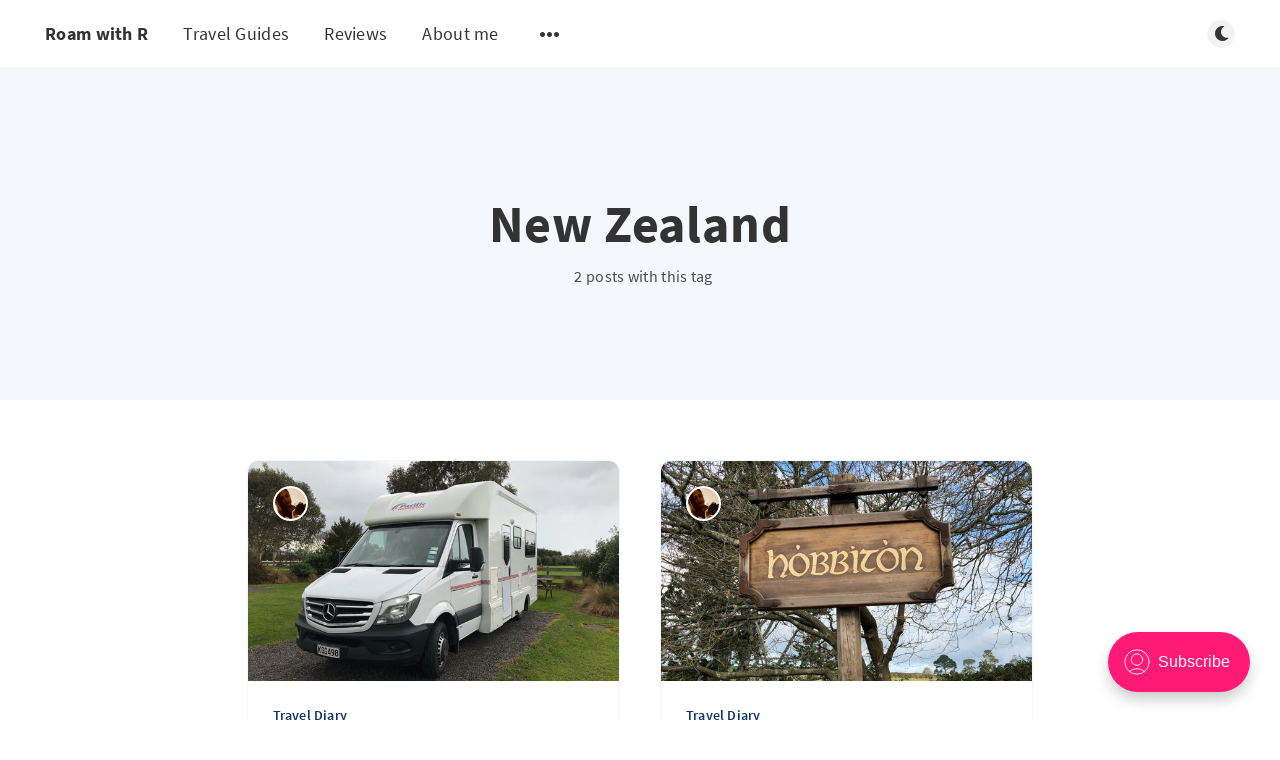

--- FILE ---
content_type: text/html; charset=utf-8
request_url: https://roamwithr.com/tag/new-zealand/
body_size: 4373
content:
<!DOCTYPE html>
<html lang="en">
  <head>
    <meta charset="utf-8" />
    <meta http-equiv="X-UA-Compatible" content="IE=edge" />

    <title>New Zealand - Roam with R</title>
    <meta name="HandheldFriendly" content="True" />
    <meta name="viewport" content="width=device-width, initial-scale=1.0" />

    <link rel="preload" href="/assets/css/app.css?v=ec91658d25" as="style" />
    <link rel="preload" href="/assets/js/manifest.js?v=ec91658d25" as="script" />
    <link rel="preload" href="/assets/js/vendor/content-api.min.js?v=ec91658d25" as="script" />
    <link rel="preload" href="/assets/js/vendor.js?v=ec91658d25" as="script" />
    <link rel="preload" href="/assets/js/app.js?v=ec91658d25" as="script" />
    <link rel="preconnect" href="https://polyfill.io">
    <link rel="dns-prefetch" href="https://polyfill.io">

      <link rel="preload" href="/assets/css/listing.css?v=ec91658d25" as="style" />


    <style>
      /* These font-faces are here to make fonts work if the Ghost instance is installed in a subdirectory */

      /* source-sans-pro-regular */
      @font-face {
        font-family: 'Source Sans Pro';
        font-style: normal;
        font-weight: 400;
        font-display: swap;
        src: local('SourceSansPro-Regular'),
            url("/assets/fonts/source-sans-pro/latin/source-sans-pro-regular.woff2?v=ec91658d25") format('woff2'),
            url("/assets/fonts/source-sans-pro/latin/source-sans-pro-regular.woff?v=ec91658d25") format('woff');
      }

      /* source-sans-pro-600 */
      @font-face {
        font-family: 'Source Sans Pro';
        font-style: normal;
        font-weight: 600;
        font-display: swap;
        src: local('SourceSansPro-SemiBold'),
            url("/assets/fonts/source-sans-pro/latin/source-sans-pro-600.woff2?v=ec91658d25") format('woff2'),
            url("/assets/fonts/source-sans-pro/latin/source-sans-pro-600.woff?v=ec91658d25") format('woff');
      }

      /* source-sans-pro-700 */
      @font-face {
        font-family: 'Source Sans Pro';
        font-style: normal;
        font-weight: 700;
        font-display: swap;
        src: local('SourceSansPro-Bold'),
            url("/assets/fonts/source-sans-pro/latin/source-sans-pro-700.woff2?v=ec91658d25") format('woff2'),
            url("/assets/fonts/source-sans-pro/latin/source-sans-pro-700.woff?v=ec91658d25") format('woff');
      }

      /* iconmoon */
      @font-face {
        font-family: 'icomoon';
        font-weight: normal;
        font-style: normal;
        font-display: swap;
        src: url("/assets/fonts/icomoon/icomoon.eot?101fc3?v=ec91658d25");
        src: url("/assets/fonts/icomoon/icomoon.eot?101fc3?v=ec91658d25#iefix") format('embedded-opentype'),
        url("/assets/fonts/icomoon/icomoon.ttf?101fc3?v=ec91658d25") format('truetype'),
        url("/assets/fonts/icomoon/icomoon.woff?101fc3?v=ec91658d25") format('woff'),
        url("/assets/fonts/icomoon/icomoon.svg?101fc3?v=ec91658d25#icomoon") format('svg');
      }
    </style>

    <link rel="stylesheet" type="text/css" href="/assets/css/app.css?v=ec91658d25" media="screen" />

      <link rel="stylesheet" type="text/css" href="/assets/css/listing.css?v=ec91658d25" media="screen" />


    

    <link rel="icon" href="/favicon.png" type="image/png" />
    <link rel="canonical" href="https://www.roamwithr.com/tag/new-zealand/" />
    <meta name="referrer" content="no-referrer-when-downgrade" />
    
    <meta property="og:site_name" content="Roam with R" />
    <meta property="og:type" content="website" />
    <meta property="og:title" content="New Zealand - Roam with R" />
    <meta property="og:url" content="https://www.roamwithr.com/tag/new-zealand/" />
    <meta property="og:image" content="https://www.roamwithr.com/content/images/2020/04/matthew-payne-EypidR-E9ik-unsplash-2.jpg" />
    <meta property="article:publisher" content="https://www.facebook.com/roamwithr/" />
    <meta name="twitter:card" content="summary_large_image" />
    <meta name="twitter:title" content="New Zealand - Roam with R" />
    <meta name="twitter:url" content="https://www.roamwithr.com/tag/new-zealand/" />
    <meta name="twitter:image" content="https://www.roamwithr.com/content/images/2020/04/matthew-payne-EypidR-E9ik-unsplash-2.jpg" />
    <meta name="twitter:site" content="@RoamwithR" />
    <meta property="og:image:width" content="2000" />
    <meta property="og:image:height" content="1311" />
    
    <script type="application/ld+json">
{
    "@context": "https://schema.org",
    "@type": "Series",
    "publisher": {
        "@type": "Organization",
        "name": "Roam with R",
        "url": "https://www.roamwithr.com/",
        "logo": {
            "@type": "ImageObject",
            "url": "https://www.roamwithr.com/favicon.png",
            "width": 60,
            "height": 60
        }
    },
    "url": "https://www.roamwithr.com/tag/new-zealand/",
    "name": "New Zealand",
    "mainEntityOfPage": {
        "@type": "WebPage",
        "@id": "https://www.roamwithr.com/"
    }
}
    </script>

    <meta name="generator" content="Ghost 4.48" />
    <link rel="alternate" type="application/rss+xml" title="Roam with R" href="https://www.roamwithr.com/rss/" />
    <script defer src="https://unpkg.com/@tryghost/portal@~1.22.0/umd/portal.min.js" data-ghost="https://www.roamwithr.com/" crossorigin="anonymous"></script><style id="gh-members-styles">.gh-post-upgrade-cta-content,
.gh-post-upgrade-cta {
    display: flex;
    flex-direction: column;
    align-items: center;
    font-family: -apple-system, BlinkMacSystemFont, 'Segoe UI', Roboto, Oxygen, Ubuntu, Cantarell, 'Open Sans', 'Helvetica Neue', sans-serif;
    text-align: center;
    width: 100%;
    color: #ffffff;
    font-size: 16px;
}

.gh-post-upgrade-cta-content {
    border-radius: 8px;
    padding: 40px 4vw;
}

.gh-post-upgrade-cta h2 {
    color: #ffffff;
    font-size: 28px;
    letter-spacing: -0.2px;
    margin: 0;
    padding: 0;
}

.gh-post-upgrade-cta p {
    margin: 20px 0 0;
    padding: 0;
}

.gh-post-upgrade-cta small {
    font-size: 16px;
    letter-spacing: -0.2px;
}

.gh-post-upgrade-cta a {
    color: #ffffff;
    cursor: pointer;
    font-weight: 500;
    box-shadow: none;
    text-decoration: underline;
}

.gh-post-upgrade-cta a:hover {
    color: #ffffff;
    opacity: 0.8;
    box-shadow: none;
    text-decoration: underline;
}

.gh-post-upgrade-cta a.gh-btn {
    display: block;
    background: #ffffff;
    text-decoration: none;
    margin: 28px 0 0;
    padding: 8px 18px;
    border-radius: 4px;
    font-size: 16px;
    font-weight: 600;
}

.gh-post-upgrade-cta a.gh-btn:hover {
    opacity: 0.92;
}</style>
    <script defer src="/public/cards.min.js?v=ec91658d25"></script><style>:root {--ghost-accent-color: #FF1A75;}</style>
    <link rel="stylesheet" type="text/css" href="/public/cards.min.css?v=ec91658d25">

    <script>
      // @license magnet:?xt=urn:btih:d3d9a9a6595521f9666a5e94cc830dab83b65699&dn=expat.txt Expat
      const ghostHost = "https://www.roamwithr.com"
      // @license-end
    </script>
  </head>
  <body class="tag-template tag-new-zealand">
    



  
<header class="m-header  js-header">
  <div class="m-mobile-topbar" data-aos="fade-down">
    <button class="m-icon-button in-mobile-topbar js-open-menu" aria-label="Open menu">
      <span class="icon-menu" aria-hidden="true"></span>
    </button>
      <a href="https://www.roamwithr.com" class="m-site-name in-mobile-topbar">
        Roam with R
      </a>
    <button class="m-icon-button in-mobile-topbar js-open-search" aria-label="Open search">
      <span class="icon-search" aria-hidden="true"></span>
    </button>
  </div>

  <div class="m-menu js-menu">
    <button class="m-icon-button outlined as-close-menu js-close-menu" aria-label="Close menu">
      <span class="icon-close"></span>
    </button>
    <div class="m-menu__main" data-aos="fade-down">
      <div class="l-wrapper">
        <div class="m-nav js-main-nav">
          <nav class="m-nav__left js-main-nav-left" role="navigation" aria-label="Main menu">
            <ul>
                <li class="only-desktop">
                  <a href="https://www.roamwithr.com" class="m-site-name in-desktop-menu">
                    Roam with R
                  </a>
                </li>
                
    <li class="nav-travel-guides">
      <a href="https://www.roamwithr.com/tag/travel-guide/">Travel Guides</a>
    </li>
    <li class="nav-reviews">
      <a href="https://www.roamwithr.com/tag/reviews/">Reviews</a>
    </li>
    <li class="nav-about-me">
      <a href="https://www.roamwithr.com/author/ridi/">About me</a>
    </li>

              <li class="submenu-option js-submenu-option">
                <button class="m-icon-button in-menu-main more js-toggle-submenu" aria-label="Open submenu">
                  <span class="icon-more" aria-hidden="true"></span>
                </button>
                <div class="m-submenu js-submenu">
                  <div class="l-wrapper in-submenu">
                    <section class="m-recent-articles">
                      <h3 class="m-submenu-title in-recent-articles">Recent articles</h3>
                          <div class="glide js-recent-slider">
                            <div class="glide__track" data-glide-el="track">
                              <div class="glide__slides">
                                <div class="glide__slide">
                                  <a href="/wellington-to-auckland-motorhome-road-trip/" class="m-recent-article">
                                    <div class="m-recent-article__picture ">
                                        <img src="/content/images/size/w300/2020/04/thumbnail-12.jpg" loading="lazy" alt="">
                                    </div>
                                    <h3 class="m-recent-article__title js-recent-article-title" title="Wellington to Auckland Motorhome Road Trip">
                                      Wellington to Auckland Motorhome Road Trip
                                    </h3>
                                    <span class="m-recent-article__date">7 years ago</span>
                                  </a>
                                </div>
                                <div class="glide__slide">
                                  <a href="/hobbiton/" class="m-recent-article">
                                    <div class="m-recent-article__picture ">
                                        <img src="/content/images/size/w300/2020/04/thumbnail-10.jpg" loading="lazy" alt="">
                                    </div>
                                    <h3 class="m-recent-article__title js-recent-article-title" title="Hobbiton - A Day in the Shire">
                                      Hobbiton - A Day in the Shire
                                    </h3>
                                    <span class="m-recent-article__date">7 years ago</span>
                                  </a>
                                </div>
                                <div class="glide__slide">
                                  <a href="/foreo-luna-2-review/" class="m-recent-article">
                                    <div class="m-recent-article__picture ">
                                        <img src="/content/images/size/w300/2020/04/thumbnail-9.jpg" loading="lazy" alt="">
                                    </div>
                                    <h3 class="m-recent-article__title js-recent-article-title" title="FOREO LUNA 2 Face Cleansing Brush Review">
                                      FOREO LUNA 2 Face Cleansing Brush Review
                                    </h3>
                                    <span class="m-recent-article__date">7 years ago</span>
                                  </a>
                                </div>
                                <div class="glide__slide">
                                  <a href="/6-cuisines-in-2-days/" class="m-recent-article">
                                    <div class="m-recent-article__picture ">
                                        <img src="/content/images/size/w300/2020/04/thumbnail-8.jpg" loading="lazy" alt="">
                                    </div>
                                    <h3 class="m-recent-article__title js-recent-article-title" title="6 Cuisines in 2 Days">
                                      6 Cuisines in 2 Days
                                    </h3>
                                    <span class="m-recent-article__date">8 years ago</span>
                                  </a>
                                </div>
                              </div>
                            </div>
                          </div>
                    </section>
                    <section class="m-tags">
                      <h3 class="m-submenu-title">Tags</h3>
                        <ul>
                            <li>
                              <a href="/tag/flights/">Flights</a>
                            </li>
                            <li>
                              <a href="/tag/food/">Food</a>
                            </li>
                            <li>
                              <a href="/tag/hotels/">Hotels</a>
                            </li>
                            <li>
                              <a href="/tag/japan/">Japan</a>
                            </li>
                            <li>
                              <a href="/tag/london/">London</a>
                            </li>
                            <li>
                              <a href="/tag/new-zealand/">New Zealand</a>
                            </li>
                            <li>
                              <a href="/tag/reviews/">Reviews</a>
                            </li>
                            <li>
                              <a href="/tag/solo-travel/">Solo Travel</a>
                            </li>
                            <li>
                              <a href="/tag/travel-diary/">Travel Diary</a>
                            </li>
                            <li>
                              <a href="/tag/travel-guide/">Travel Guide</a>
                            </li>
                        </ul>
                    </section>
                  </div>
                </div>
              </li>
            </ul>
          </nav>
          <div class="m-nav__right">
            <button class="m-icon-button in-menu-main js-open-search" aria-label="Open search">
              <span class="icon-search" aria-hidden="true"></span>
            </button>
            <div class="m-toggle-darkmode js-tooltip" data-tippy-content="Toggle dark mode" tabindex="0">
              <label for="toggle-darkmode" class="sr-only">
                Toggle dark mode
              </label>
              <input id="toggle-darkmode" type="checkbox" class="js-toggle-darkmode">
              <div>
                <span class="icon-moon moon" aria-hidden="true"></span>
                <span class="icon-sunny sun" aria-hidden="true"></span>
              </div>
            </div>
          </div>
        </div>
      </div>
    </div>
  </div>

</header>

<main class="main-wrap">
    
  <section class="m-hero no-picture " data-aos="fade">
    <div class="m-hero__content" data-aos="fade-down">
      <h1 class="m-hero-title bigger">New Zealand</h1>
      <div class="m-hero__meta">
        <ul class="m-hero-stats">
          <li>
            2 posts with this tag
          </li>
        </ul>
      </div>
    </div>
    </section>
  
  <div class="l-content">
    <div class="l-wrapper" data-aos="fade-up" data-aos-delay="300">
      <div class="l-grid centered">
        
  <article class="m-article-card  post tag-travel-diary tag-new-zealand">
    <div class="m-article-card__picture">
      <a href="/wellington-to-auckland-motorhome-road-trip/" class="m-article-card__picture-link" aria-hidden="true" tabindex="-1"></a>
        <img class="m-article-card__picture-background" src="/content/images/size/w600/2020/04/thumbnail-12.jpg" loading="lazy" alt="">
      <a href="https://www.roamwithr.com/author/ridi/" class="m-article-card__author js-tooltip" aria-label="Ridi" data-tippy-content="Posted by Ridi ">
          <div style="background-image: url(/content/images/size/w100/2020/04/portrait_square.jpg);"></div>
      </a>
    </div>
      <div class="m-article-card__info">
        <a href="https://www.roamwithr.com/tag/travel-diary/" class="m-article-card__tag">Travel Diary</a>
      <a href="/wellington-to-auckland-motorhome-road-trip/" class="m-article-card__info-link" aria-label="Wellington to Auckland Motorhome Road Trip">
        <div>
          <h2 class="m-article-card__title js-article-card-title " title="Wellington to Auckland Motorhome Road Trip">
            Wellington to Auckland Motorhome Road Trip
          </h2>
        </div>
        <div class="m-article-card__timestamp">
          <span>7 years ago</span>
          <span>&bull;</span>
          <span>5 min read</span>
        </div>
      </a>
    </div>
  </article>
  <article class="m-article-card  post tag-travel-diary tag-new-zealand">
    <div class="m-article-card__picture">
      <a href="/hobbiton/" class="m-article-card__picture-link" aria-hidden="true" tabindex="-1"></a>
        <img class="m-article-card__picture-background" src="/content/images/size/w600/2020/04/thumbnail-10.jpg" loading="lazy" alt="">
      <a href="https://www.roamwithr.com/author/ridi/" class="m-article-card__author js-tooltip" aria-label="Ridi" data-tippy-content="Posted by Ridi ">
          <div style="background-image: url(/content/images/size/w100/2020/04/portrait_square.jpg);"></div>
      </a>
    </div>
      <div class="m-article-card__info">
        <a href="https://www.roamwithr.com/tag/travel-diary/" class="m-article-card__tag">Travel Diary</a>
      <a href="/hobbiton/" class="m-article-card__info-link" aria-label="Hobbiton - A Day in the Shire">
        <div>
          <h2 class="m-article-card__title js-article-card-title " title="Hobbiton - A Day in the Shire">
            Hobbiton - A Day in the Shire
          </h2>
        </div>
        <div class="m-article-card__timestamp">
          <span>7 years ago</span>
          <span>&bull;</span>
          <span>3 min read</span>
        </div>
      </a>
    </div>
  </article>
      </div>
    </div>
    
<div class="l-wrapper">
  <nav class="m-pagination" aria-label="Pagination">
    <span class="m-pagination__text">Page 1 of 1</span>
  </nav>
</div>

  </div>
</main>


    
<div class="m-search js-search" role="dialog" aria-modal="true" aria-label="Search">
  <button class="m-icon-button outlined as-close-search js-close-search" aria-label="Close search">
    <span class="icon-close" aria-hidden="true"></span>
  </button>
  <div class="m-search__content">
    <form class="m-search__form">
      <div class="pos-relative">
        <span class="icon-search m-search-icon" aria-hidden="true"></span>
        <label for="search-input" class="sr-only">
          Type to search
        </label>
        <input id="search-input" type="text" class="m-input in-search js-input-search" placeholder="Type to search">
      </div>
    </form>
    <div class="js-search-results hide"></div>
    <p class="m-not-found align-center hide js-no-results">
      No results for your search, please try with something else.
    </p>
  </div>
</div>

    
<footer class="m-footer">
  <div class="m-footer__content">
    <nav class="m-footer-social">
        <a href="https://www.facebook.com/roamwithr/" target="_blank" rel="noopener" aria-label="Facebook">
          <span class="icon-facebook" aria-hidden="true"></span>
        </a>
        <a href="https://twitter.com/RoamwithR" target="_blank" rel="noopener" aria-label="Twitter">
          <span class="icon-twitter" aria-hidden="true"></span>
        </a>
      <a href="https://www.roamwithr.com/rss" aria-label="RSS">
        <span class="icon-rss" aria-hidden="true"></span>
      </a>
    </nav>
    <p class="m-footer-copyright">
      <span>Roam with R &copy; 2026</span>
      <span>&nbsp; &bull; &nbsp;</span>
      <span>Published with <a href="https://ghost.org" target="_blank" rel="noopener">Ghost</a></span>
    </p>
    <p class="m-footer-copyright jslicense">
      <a href="/assets/html/javascript.html?v=ec91658d25" rel="jslicense">JavaScript license information</a>
    </p>
  </div>
</footer>

    <div class="m-alert success subscribe js-alert" data-notification="subscribe">
  Great! You&#x27;ve successfully subscribed.
  <button class="m-alert__close js-notification-close" aria-label="Close">
    <span class="icon-close"></span>
  </button>
</div>

<div class="m-alert success signup js-alert" data-notification="signup">
  Great! Next, complete checkout for full access.
  <button class="m-alert__close js-notification-close" aria-label="Close">
    <span class="icon-close"></span>
  </button>
</div>

<div class="m-alert success signin js-alert" data-notification="signin">
  Welcome back! You&#x27;ve successfully signed in.
  <button class="m-alert__close js-notification-close" aria-label="Close">
    <span class="icon-close"></span>
  </button>
</div>

<div class="m-alert success checkout js-alert" data-notification="checkout">
  Success! Your account is fully activated, you now have access to all content.
  <button class="m-alert__close js-notification-close" aria-label="Close">
    <span class="icon-close"></span>
  </button>
</div>
    <script crossorigin="anonymous" src="https://polyfill.io/v3/polyfill.min.js?features=IntersectionObserver%2CPromise%2CArray.prototype.includes%2CString.prototype.endsWith%2CString.prototype.startsWith%2CObject.assign%2CNodeList.prototype.forEach"></script>
    <script defer src="/assets/js/manifest.js?v=ec91658d25"></script>
    <script defer src="/assets/js/vendor/content-api.min.js?v=ec91658d25"></script>
    <script defer src="/assets/js/vendor.js?v=ec91658d25"></script>
    <script defer src="/assets/js/app.js?v=ec91658d25"></script>

    

    
  </body>
</html>


--- FILE ---
content_type: text/css; charset=UTF-8
request_url: https://roamwithr.com/assets/css/app.css?v=ec91658d25
body_size: 9568
content:
@charset "UTF-8";/*! sanitize.css v7.0.2 | CC0 License | github.com/csstools/sanitize.css */*,:after,:before{background-repeat:no-repeat;box-sizing:border-box}:after,:before{text-decoration:inherit;vertical-align:inherit}html{font-family:system-ui,-apple-system,Segoe UI,Roboto,Ubuntu,Cantarell,Oxygen,sans-serif,Apple Color Emoji,Segoe UI Emoji,Segoe UI Symbol,Noto Color Emoji;line-height:1.15;-moz-tab-size:4;-o-tab-size:4;tab-size:4;word-break:break-word}body{margin:0}h1{font-size:2em;margin:.67em 0}hr{height:0;overflow:visible}main{display:block}nav ol,nav ul{list-style:none}pre{font-family:Menlo,Consolas,Roboto Mono,Ubuntu Monospace,Oxygen Mono,Liberation Mono,monospace;font-size:1em}a{background-color:transparent}abbr[title]{text-decoration:underline;-webkit-text-decoration:underline dotted;text-decoration:underline dotted}b,strong{font-weight:bolder}code,kbd,samp{font-family:Menlo,Consolas,Roboto Mono,Ubuntu Monospace,Oxygen Mono,Liberation Mono,monospace;font-size:1em}small{font-size:80%}::-moz-selection{background-color:#b3d4fc;color:#000;text-shadow:none}::selection{background-color:#b3d4fc;color:#000;text-shadow:none}audio,canvas,iframe,img,svg,video{vertical-align:middle}audio,video{display:inline-block}audio:not([controls]){display:none;height:0}img{border-style:none}svg{fill:currentColor}svg:not(:root){overflow:hidden}table{border-collapse:collapse}button,input,select,textarea{font-family:inherit;font-size:inherit;line-height:inherit}button,input,select{margin:0}button{overflow:visible;text-transform:none}[type=button],[type=reset],[type=submit],button{-webkit-appearance:button}fieldset{padding:.35em .75em .625em}input{overflow:visible}legend{color:inherit;display:table;max-width:100%;white-space:normal}progress{display:inline-block;vertical-align:baseline}select{text-transform:none}textarea{margin:0;overflow:auto;resize:vertical}[type=checkbox],[type=radio]{padding:0}[type=search]{-webkit-appearance:textfield;outline-offset:-2px}::-webkit-inner-spin-button,::-webkit-outer-spin-button{height:auto}::-webkit-input-placeholder{color:inherit;opacity:.54}::-webkit-search-decoration{-webkit-appearance:none}::-webkit-file-upload-button{-webkit-appearance:button;font:inherit}::-moz-focus-inner{border-style:none;padding:0}:-moz-focusring{outline:1px dotted ButtonText}details,dialog{display:block}dialog{background-color:#fff;border:solid;color:#000;height:-moz-fit-content;height:-webkit-fit-content;height:fit-content;left:0;margin:auto;padding:1em;position:absolute;right:0;width:-moz-fit-content;width:-webkit-fit-content;width:fit-content}dialog:not([open]){display:none}summary{display:list-item}canvas{display:inline-block}template{display:none}[tabindex],a,area,button,input,label,select,summary,textarea{touch-action:manipulation}[hidden]{display:none}[aria-busy=true]{cursor:progress}[aria-controls]{cursor:pointer}[aria-disabled],[disabled]{cursor:disabled}[aria-hidden=false][hidden]:not(:focus){clip:rect(0,0,0,0);display:inherit;position:absolute}:root,[data-theme=light]{--background-color:#fff;--primary-foreground-color:#4a4a4a;--secondary-foreground-color:#000;--primary-subtle-color:#0470ee;--secondary-subtle-color:#f4f8fd;--titles-color:#333;--link-color:#133467;--primary-border-color:#9b9b9b;--secondary-border-color:#f0f8ff;--article-shadow-normal:0 10px 10px rgba(0,0,0,0.08);--article-shadow-hover:0 4px 60px 0 rgba(0,0,0,0.2);--transparent-background-color:hsla(0,0%,100%,0.99);--footer-background-color:#133467;--submenu-shadow-color-opacity:0.25;--button-shadow-color-normal:hsla(0,0%,42.4%,0.2);--button-shadow-color-hover:hsla(0,0%,42.4%,0.3);--table-background-color-odd:#fafafa;--table-head-border-bottom:#e2e2e2;--toggle-darkmode-button-display-moon:block;--toggle-darkmode-button-display-sun:none;--toggle-darkmode-background-color:rgba(0,0,0,0.05);--header-menu-gradient-first-color:hsla(0,0%,100%,0);--header-menu-gradient-second-color:#fff}[data-theme=dark]{--background-color:#111;--primary-foreground-color:#ccc;--secondary-foreground-color:#fff;--primary-subtle-color:#2c2fe6;--secondary-subtle-color:#141920;--titles-color:#b4b4b4;--link-color:#b6b7f6;--primary-border-color:#1d1d1d;--secondary-border-color:#0f0f0f;--article-shadow-normal:0 4px 5px 5px rgba(0,0,0,0.1);--article-shadow-hover:0 4px 5px 10px rgba(0,0,0,0.1);--transparent-background-color:rgba(0,0,0,0.99);--footer-background-color:#080808;--submenu-shadow-color-opacity:0.55;--button-shadow-color-normal:rgba(10,10,10,0.5);--button-shadow-color-hover:rgba(10,10,10,0.5);--table-background-color-odd:#050505;--table-head-border-bottom:#1d1d1d;--toggle-darkmode-button-display-moon:none;--toggle-darkmode-button-display-sun:block;--toggle-darkmode-background-color:rgba(0,0,0,0.5);--header-menu-gradient-first-color:rgba(17,17,17,0);--header-menu-gradient-second-color:rgba(17,17,17,0.65)}@media (prefers-color-scheme:dark){:root:not([data-theme=light]){--background-color:#111;--primary-foreground-color:#ccc;--secondary-foreground-color:#fff;--primary-subtle-color:#2c2fe6;--secondary-subtle-color:#141920;--titles-color:#b4b4b4;--link-color:#b6b7f6;--primary-border-color:#1d1d1d;--secondary-border-color:#0f0f0f;--article-shadow-normal:0 4px 5px 5px rgba(0,0,0,0.1);--article-shadow-hover:0 4px 5px 10px rgba(0,0,0,0.1);--transparent-background-color:rgba(0,0,0,0.99);--footer-background-color:#080808;--submenu-shadow-color-opacity:0.55;--button-shadow-color-normal:rgba(10,10,10,0.5);--button-shadow-color-hover:rgba(10,10,10,0.5);--table-background-color-odd:#050505;--table-head-border-bottom:#1d1d1d;--toggle-darkmode-button-display-moon:none;--toggle-darkmode-button-display-sun:block;--toggle-darkmode-background-color:rgba(0,0,0,0.5);--header-menu-gradient-first-color:rgba(17,17,17,0);--header-menu-gradient-second-color:rgba(17,17,17,0.65)}}.hide{display:none}.sr-only{clip:rect(0 0 0 0);-webkit-clip-path:inset(100%);clip-path:inset(100%);position:absolute;width:1px;height:1px;overflow:hidden;white-space:nowrap}.focusable:focus,.m-button:focus,.m-icon-button:focus,.m-toggle-darkmode input:focus{box-shadow:0 0 0 2px var(--primary-subtle-color)!important}.content-centered,.m-hero,.m-icon-button{display:flex;align-items:center;justify-content:center}.m-alert__close,.m-button,.m-icon-button,.m-input,.m-toggle-darkmode input,.no-appearance{-webkit-appearance:none!important;-moz-appearance:none!important;appearance:none!important}.no-padding{padding:0}.no-margin{margin:0}.no-scroll-y{overflow-y:hidden}.align-center{text-align:center}.align-left{text-align:left}.align-right{text-align:right}.pos-relative{position:relative}.pos-absolute{position:absolute}.bold{font-weight:700}.underline{text-decoration:underline}.uppercase{text-transform:uppercase}.pointer{cursor:pointer}.only-desktop{display:none}@media only screen and (min-width:48rem){.only-desktop{display:block}}[class*=" icon-"],[class^=icon-]{font-family:icomoon!important;speak:none;font-style:normal;font-weight:400;font-variant:normal;text-transform:none;line-height:1;-webkit-font-smoothing:antialiased;-moz-osx-font-smoothing:grayscale}.icon-moon:before{content:"\E90F"}.icon-sunny:before{content:"\E910"}.icon-chevron-down:before{content:"\E900"}.icon-star:before{content:"\E901"}.icon-arrow-left:before{content:"\E902"}.icon-arrow-right:before{content:"\E903"}.icon-arrow-top:before{content:"\E904"}.icon-close:before{content:"\E905"}.icon-comments:before{content:"\E906"}.icon-facebook:before{content:"\E907"}.icon-globe:before{content:"\E908"}.icon-menu:before{content:"\E909"}.icon-more:before{content:"\E90A"}.icon-search:before{content:"\E90B"}.icon-twitter:before{content:"\E90C"}.icon-imdb:before{content:"\E90D"}.icon-vk:before{content:"\E90E"}.icon-steam:before{content:"\E914"}.icon-twitch:before{content:"\E915"}.icon-youtube:before{content:"\E916"}.icon-vimeo:before{content:"\E917"}.icon-whatsapp:before{content:"\E918"}.icon-reddit:before{content:"\E919"}.icon-rss:before{content:"\E91A"}.icon-spotify:before{content:"\E91B"}.icon-telegram:before{content:"\E91C"}.icon-soundcloud:before{content:"\E91D"}.icon-flickr:before{content:"\E91E"}.icon-letterboxd:before{content:"\E91F"}.icon-odnoklassniki:before{content:"\E920"}.icon-pinterest:before{content:"\E921"}.icon-tiktok:before{content:"\E922"}.icon-tumblr:before{content:"\E923"}.icon-xing:before{content:"\E924"}.icon-mixcloud:before{content:"\E925"}.icon-mixer:before{content:"\E926"}.icon-wechat:before{content:"\E927"}.icon-deviantart:before{content:"\E928"}.icon-discord:before{content:"\E929"}.icon-instagram:before{content:"\E92A"}.icon-linkedin:before{content:"\E92B"}.icon-snapchat:before{content:"\E92C"}.icon-gitlab:before{content:"\E92D"}.icon-github:before{content:"\E930"}.icon-behance:before{content:"\E951"}body{display:flex;flex-direction:column;width:100%;min-height:100vh;color:var(--primary-foreground-color);font-size:1rem;font-family:Source Sans Pro,Helvetica,Arial,sans-serif;font-display:swap;overflow-x:hidden;background-color:var(--background-color);-webkit-font-smoothing:antialiased;-moz-osx-font-smoothing:grayscale}body.share-menu-displayed{padding-bottom:45px}@media only screen and (min-width:48rem){body.share-menu-displayed{padding-bottom:0}}.main-wrap{display:flex;flex-direction:column;flex-grow:1}p{line-height:1.5;margin:0}a{color:inherit;text-decoration:none}fieldset{padding:0;margin:0;border:0;position:relative}.tippy-popper *{text-align:left!important}.medium-zoom-overlay{background-color:var(--background-color)!important}.medium-zoom-image,.medium-zoom-overlay{z-index:5}.l-wrapper{position:relative;width:100%;margin:0 auto;padding:0 20px}@media only screen and (min-width:48rem){.l-wrapper{max-width:1200px}}@media only screen and (min-width:80rem){.l-wrapper{padding:0}}.l-wrapper.in-submenu{padding:0}@media only screen and (min-width:48rem){.l-wrapper.in-submenu{padding:0 20px}}@media only screen and (min-width:80rem){.l-wrapper.in-submenu{padding:0}}@media only screen and (min-width:48rem){.l-wrapper.in-post{max-width:960px}}@media only screen and (min-width:48rem){.l-wrapper.in-comments{max-width:820px}}@media only screen and (min-width:64rem){.l-wrapper.in-recommended{padding:0;max-width:calc(100% - 60px)}}@media only screen and (min-width:90rem){.l-wrapper.in-recommended{max-width:1200px}}.l-wrapper.in-post.no-image{padding-top:40px}@media only screen and (min-width:48rem){.l-wrapper.in-post.no-image{padding-top:80px}}.l-content{padding:40px 0 20px}@media only screen and (min-width:48rem){.l-content{padding:60px 0 40px}}.m-button{display:inline-block;color:#333;text-align:center;letter-spacing:.2px;line-height:1;font-size:1rem;font-weight:600;border-radius:5px;padding:13px 25px;cursor:pointer;outline:0;border:0;position:relative;background-color:transparent;transition:all .25s cubic-bezier(.02,.01,.47,1)}.m-button.outlined{color:var(--titles-color);border:1px solid var(--primary-foreground-color)}.m-button.filled,.m-button.primary{box-shadow:0 2px 4px var(--button-shadow-color-normal),0 0 0 transparent}.m-button.filled:hover,.m-button.primary:hover{transform:translateY(-2px);box-shadow:0 4px 8px var(--button-shadow-color-hover),0 0 0 transparent}.m-button.filled{border-radius:5px;background-color:#fff}.m-button.block{display:block;width:100%}.m-button.primary{color:#fff;background-color:var(--primary-subtle-color)}.m-button.loading{cursor:default;overflow:hidden}.m-button.loading:after{content:"";position:absolute;left:0;bottom:0;width:25%;height:2px;background-color:#fff;-webkit-animation:loading 1s infinite;animation:loading 1s infinite}@-webkit-keyframes loading{0%{transform:translatex(0)}50%{transform:translatex(300%)}to{transform:translatex(0)}}@keyframes loading{0%{transform:translatex(0)}50%{transform:translatex(300%)}to{transform:translatex(0)}}.m-icon-button{color:var(--titles-color);font-size:1.125rem;border:0;outline:0;padding:0;cursor:pointer;border-radius:50%;background-color:transparent}.m-icon-button.outlined{border:1px solid var(--primary-foreground-color)}.m-icon-button.filled{background-color:var(--background-color);box-shadow:0 2px 4px var(--button-shadow-color-normal),0 0 0 transparent;transition:all .25s cubic-bezier(.02,.01,.47,1)}.m-icon-button.filled:hover{box-shadow:0 4px 8px var(--button-shadow-color-hover),0 0 0 transparent}.m-icon-button:disabled{cursor:default;opacity:.5}.m-icon-button.in-mobile-topbar{width:50px;height:50px}.m-icon-button.as-close-menu{position:absolute;top:20px;right:20px;width:32px;height:32px;font-size:.625rem;z-index:2}@media only screen and (min-width:48rem){.m-icon-button.as-close-menu{display:none!important}}.m-icon-button.as-close-search{position:absolute;top:20px;right:20px;width:32px;height:32px;font-size:.625rem;z-index:2}@media only screen and (min-width:48rem){.m-icon-button.as-close-search{top:30px;right:30px;width:42px;height:42px;font-size:.875rem}}@media only screen and (min-width:80rem){.m-icon-button.as-close-search{top:40px;right:40px;width:50px;height:50px}}.m-icon-button.in-menu-main{display:none}@media only screen and (min-width:48rem){.m-icon-button.in-menu-main{display:flex;width:32px;height:32px}}.m-icon-button.more{font-size:1.25rem;z-index:6;position:relative}.m-icon-button.more.active{color:var(--primary-subtle-color)}.m-icon-button.in-pagination-left,.m-icon-button.in-pagination-right{width:40px;height:40px;font-size:.625rem}@media only screen and (min-width:48rem){.m-icon-button.in-pagination-left,.m-icon-button.in-pagination-right{width:46px;height:46px;font-size:.688rem}}.m-icon-button.in-pagination-left{margin-right:30px}.m-icon-button.in-pagination-right{margin-left:30px}.m-icon-button.in-featured-articles{position:absolute;color:#fff;font-size:.875rem;width:40px;height:40px;bottom:5px;z-index:2}@media only screen and (min-width:48rem){.m-icon-button.in-featured-articles{bottom:26px}}.m-icon-button.in-featured-articles.glide-prev{right:56px}@media only screen and (min-width:48rem){.m-icon-button.in-featured-articles.glide-prev{right:76px}}.m-icon-button.in-featured-articles.glide-next{right:16px}@media only screen and (min-width:48rem){.m-icon-button.in-featured-articles.glide-next{right:36px}}.m-icon-button.in-recommended-articles{position:absolute;font-size:.625rem;width:40px;height:40px;top:200px;z-index:2;transform:translateY(-50%)}@media only screen and (min-width:64rem){.m-icon-button.in-recommended-articles{display:none}}.m-icon-button.in-recommended-articles.glide-prev{left:0}.m-icon-button.in-recommended-articles.glide-next{right:0}.m-icon-button.as-load-comments{position:relative;width:60px;height:60px;font-size:1.25rem;margin:0 auto;z-index:2}@media only screen and (min-width:48rem){.m-icon-button.as-load-comments{width:80px;height:80px;font-size:1.625rem}}.m-icon-button.in-share{color:var(--titles-color);font-size:.75rem;text-decoration:none;width:31px;height:31px;margin:0 25px}@media only screen and (min-width:64rem){.m-icon-button.in-share{font-size:.875rem;width:40px;height:40px;margin:0 0 20px}}@media only screen and (min-width:80rem){.m-icon-button.in-share{font-size:1rem;width:50px;height:50px}}.m-icon-button.progress{position:relative}.m-icon-button.progress svg{position:absolute;left:0;top:0;width:100%;height:100%;opacity:0}.m-icon-button.progress svg circle{stroke:var(--primary-subtle-color);transform-origin:50% 50%;transform:rotate(-90deg);transition:stroke-dashoffset .2s}.rtl .m-icon-button.in-featured-articles.glide-prev{right:auto;left:16px}@media only screen and (min-width:48rem){.rtl .m-icon-button.in-featured-articles.glide-prev{right:auto;left:36px}}.rtl .m-icon-button.in-featured-articles.glide-next{right:auto;left:52px}@media only screen and (min-width:48rem){.rtl .m-icon-button.in-featured-articles.glide-next{right:auto;left:72px}}.rtl .m-icon-button.in-recommended-articles.glide-prev{left:auto;right:0;transform:rotate(180deg)}.rtl .m-icon-button.in-recommended-articles.glide-next{right:auto;left:0;transform:rotate(180deg)}.m-input{color:var(--primary-foreground-color);letter-spacing:.2px;line-height:1.3;font-size:1rem;width:100%;border-radius:5px;padding:11px 15px;border:1px solid var(--primary-border-color);outline:0;background-color:var(--background-color)}.m-input:focus{border-color:var(--primary-subtle-color)}.m-input.in-search{font-weight:600;padding-left:40px}@media only screen and (min-width:48rem){.m-input.in-search{font-size:1.25rem;padding:15px 30px 15px 60px}}.m-input.in-subscribe-section{margin-bottom:15px}.m-section-title{color:var(--primary-foreground-color);text-align:center;letter-spacing:.3px;line-height:1.3;font-weight:400;font-size:1.25rem;margin:0 0 30px}@media only screen and (min-width:48rem){.m-section-title{font-size:1.5rem;margin-bottom:40px}}.m-section-title.in-recommended{margin-bottom:0!important}.m-small-text{color:var(--titles-color);font-size:.875rem}.m-small-text.in-subscribe-page{padding-top:30px;font-weight:600}.m-small-text.in-author-along-with{margin-bottom:20px}.m-small-text.in-author-along-with a{text-decoration:underline}.m-not-found{color:var(--primary-foreground-color);line-height:1.3;font-size:.875rem;font-weight:600}.m-not-found.in-recent-articles{margin-left:20px}@media only screen and (min-width:48rem){.m-not-found.in-recent-articles{margin-left:0}}.m-alert{color:#fff;text-align:center;letter-spacing:1px;line-height:1.4;font-size:.875rem;visibility:hidden;position:fixed;top:0;left:0;width:100%;padding:16px 45px 14px;z-index:11;transform:translateY(-100%);transition:transform .2s ease}@media only screen and (min-width:48rem){.m-alert{font-size:1rem;padding:24px 75px 22px}}.m-alert.success{background-color:var(--primary-subtle-color)}.m-alert.opened{visibility:visible;transform:translateY(0)}.m-alert__close{display:flex;align-items:center;justify-content:center;position:absolute;top:50%;right:20px;width:20px;height:20px;cursor:pointer;outline:0;border:0;padding:0;background-color:transparent;transform:translateY(-50%)}@media only screen and (min-width:48rem){.m-alert__close{right:40px;width:25px;height:25px}}.m-alert__close span{color:#fff;font-size:.75rem}@media only screen and (min-width:48rem){.m-alert__close span{font-size:.875rem}}.rtl .m-alert__close{right:auto;left:20px}@media only screen and (min-width:48rem){.rtl .m-alert__close{right:auto;left:40px}}.m-header{position:fixed;top:0;left:0;width:100%;z-index:4;background-color:var(--background-color);will-change:transform;transition:transform .4s cubic-bezier(.165,.84,.44,1)}@media only screen and (min-width:48rem){.m-header{padding:15px 0}}.m-header.mobile-menu-opened{height:100%}@media only screen and (min-width:48rem){.m-header.mobile-menu-opened{height:auto}}.m-header.headroom--pinned{box-shadow:0 4px 8px rgba(0,0,0,.05),0 0 0 transparent;transform:translateY(0)}.m-header.headroom--pinned .m-header__shadow{display:none}.m-header.headroom--unpinned{transform:translateY(-100%)}.m-header.submenu-is-active{background-color:var(--background-color)}.m-header.submenu-is-active .m-header__shadow{display:none}.m-header.with-picture{background-color:var(--background-color)}.m-mobile-topbar{display:flex;align-items:center;justify-content:space-between;height:50px;position:relative;z-index:2}@media only screen and (min-width:48rem){.m-mobile-topbar{display:none!important}}.m-logo{display:inline-block;height:25px}.m-logo img{width:auto;max-width:150px;height:100%;-o-object-fit:contain;object-fit:contain}.m-logo.in-mobile-topbar{height:20px;margin:0 20px}.m-site-name.in-mobile-topbar{color:var(--titles-color);font-weight:600}.m-site-name.in-desktop-menu{font-weight:700}@media only screen and (min-width:48rem){.m-nav{display:flex;align-items:center;justify-content:space-between;height:37px;overflow-y:hidden}}@media only screen and (min-width:90rem){.m-nav{margin:0 -5px}}@media only screen and (min-width:48rem){.m-nav.toggle-overflow{overflow-y:initial}}.m-nav__left{margin-bottom:30px}@media only screen and (min-width:48rem){.m-nav__left{display:flex;flex:1 1 auto;align-items:center;overflow-x:auto;overflow-y:hidden;white-space:nowrap;padding-top:40px;padding-bottom:40px;padding-left:5px;margin-bottom:0;-webkit-overflow-scrolling:touch}}@media only screen and (min-width:48rem){.m-nav__left.toggle-overflow{overflow-x:hidden}}.m-nav__left ul:not(.m-secondary-menu){padding:0;margin:0}@media only screen and (min-width:48rem){.m-nav__left ul:not(.m-secondary-menu){display:flex;align-items:center}}.m-nav__left li{color:var(--titles-color);letter-spacing:.3px;font-size:1.125rem;margin-bottom:15px}@media only screen and (min-width:48rem){.m-nav__left li{margin-bottom:0;margin-right:35px;position:relative}}.m-nav__left li:last-of-type{margin-bottom:0}.m-nav__left li.nav-current{font-weight:600}.m-nav__left li a{color:inherit}.m-nav__left li.more a{display:inline-flex;align-items:center}@media only screen and (min-width:48rem){.m-nav__left li.more a{display:flex}}.m-nav__left li.more a span{display:inline-block;color:inherit;font-size:1rem;margin-left:8px;transform:translateY(1px)}@media only screen and (min-width:48rem){.m-nav__left li.submenu-option{z-index:2}}.m-nav__right{display:flex;align-items:center;justify-content:flex-end}@media only screen and (min-width:48rem){.m-nav__right{flex-shrink:0;position:relative;padding-left:20px;padding-right:5px}}@media only screen and (min-width:48rem){.m-nav__right:before{content:"";position:absolute;pointer-events:none;top:0;left:-20px;width:20px;height:100%;z-index:2;background:linear-gradient(90deg,var(--header-menu-gradient-first-color),var(--header-menu-gradient-second-color))}}@media only screen and (min-width:48rem){.rtl .m-nav__left{padding-left:0;padding-right:5px}}@media only screen and (min-width:48rem){.rtl .m-nav__left li{margin-right:0;margin-left:35px}}@media only screen and (min-width:48rem){.rtl .m-nav__right{padding-left:5px;padding-right:20px}}@media only screen and (min-width:48rem){.rtl .m-nav__right:before{left:auto;right:-20px;transform:rotate(180deg)}}.m-menu{visibility:hidden;position:fixed;top:0;left:0;width:100%;height:100%;opacity:0;overflow-y:auto;z-index:2;background-color:var(--background-color);-webkit-overflow-scrolling:touch;transform:scale(1.2);transition:all .4s cubic-bezier(.165,.84,.44,1)}.m-menu.opened{visibility:visible;opacity:1;z-index:10;transform:scale(1)}@media only screen and (min-width:48rem){.m-menu{visibility:visible!important;position:relative;top:auto;left:auto;height:auto;opacity:1!important;overflow:initial;background-color:transparent;transform:translateZ(0)!important}}.m-menu__main{padding:50px 0 5px;min-height:100%}@media only screen and (min-width:48rem){.m-menu__main{padding:0;min-height:0}}.rtl .m-menu__main{padding-top:75px}@media only screen and (min-width:48rem){.rtl .m-menu__main{padding:0}}.m-secondary-menu{padding:0;margin:0;list-style-type:none}.m-secondary-menu li{font-size:1rem}@media only screen and (min-width:48rem){.m-secondary-menu li{margin-left:0;margin-right:0}}.m-secondary-menu li.nav-current a{font-weight:600}.m-secondary-menu li a{display:block;padding:6px 10px;border-radius:4px;transition:background-color .1s linear}@media only screen and (min-width:48rem){.m-secondary-menu li a{padding:8px 10px}}.m-secondary-menu li a:hover{background-color:rgba(0,0,0,.1)}.rtl .m-secondary-menu .li,.rtl .m-secondary-menu .li a{text-align:right!important}.m-submenu{padding-top:25px}@media only screen and (min-width:48rem){.m-submenu{visibility:hidden;position:fixed;top:45px;left:0;width:100%;padding:30px 0 20px;background-color:var(--background-color);border-top:1px solid var(--secondary-border-color);z-index:5;box-shadow:0 60px 60px rgba(0,0,0,var(--submenu-shadow-color-opacity)),0 0 0 transparent}}@media only screen and (min-width:80rem){.m-submenu{padding:32px 0 23px}}@media only screen and (min-width:48rem){.m-submenu.opened{visibility:visible;-webkit-backface-visibility:visible!important;backface-visibility:visible!important;-webkit-animation:openSubmenuAnimation .3s both;animation:openSubmenuAnimation .3s both}@-webkit-keyframes openSubmenuAnimation{0%{opacity:0;transform:translate3d(0,-5%,0)}to{opacity:1;transform:translateZ(0)}}@keyframes openSubmenuAnimation{0%{opacity:0;transform:translate3d(0,-5%,0)}to{opacity:1;transform:translateZ(0)}}}@media only screen and (min-width:48rem){.m-submenu.closed{-webkit-backface-visibility:visible!important;backface-visibility:visible!important;-webkit-animation:closeSubmenuAnimation .3s both;animation:closeSubmenuAnimation .3s both}@-webkit-keyframes closeSubmenuAnimation{0%{visibility:visible;opacity:1;transform:translateZ(0)}to{visibility:hidden;opacity:0;transform:translate3d(0,-2.5%,0)}}@keyframes closeSubmenuAnimation{0%{visibility:visible;opacity:1;transform:translateZ(0)}to{visibility:hidden;opacity:0;transform:translate3d(0,-2.5%,0)}}}@media only screen and (min-width:48rem){:root .m-submenu,_:-ms-fullscreen{top:65px}}.m-submenu-title{letter-spacing:.3px;line-height:1.3;font-size:1.125rem;font-weight:400;margin:0 0 25px}.m-submenu-title.in-recent-articles{padding:0 20px}@media only screen and (min-width:48rem){.m-submenu-title.in-recent-articles{padding:0}}.rtl .m-submenu-title{direction:rtl}.m-recent-articles{margin:0 -20px 40px;overflow:hidden}@media only screen and (min-width:48rem){.m-recent-articles{margin:0 0 40px}}.m-recent-articles ul{cursor:-webkit-grab;cursor:grab}.m-recent-article{display:block;width:230px;margin:0 20px}@media only screen and (min-width:48rem){.m-recent-article{margin:0 60px 0 0}}.m-recent-article:hover .m-recent-article__picture img{transform:scale(1.1)}@media only screen and (min-width:48rem){.rtl .m-recent-article{margin:0 0 0 60px}}.m-recent-article__picture{height:130px;position:relative;margin-bottom:15px;border-radius:5px;background-color:var(--secondary-subtle-color);overflow:hidden}.m-recent-article__picture.no-picture img{position:absolute;left:50%;top:50%;width:64px;height:64px;margin:-32px 0 0 -32px}.m-recent-article__picture img{width:100%;height:100%;-o-object-fit:cover;object-fit:cover;-webkit-backface-visibility:visible!important;backface-visibility:visible!important;transition:transform .5s cubic-bezier(.165,.84,.44,1)}.m-recent-article__title{color:var(--titles-color);letter-spacing:.2px;line-height:1.438rem;font-size:1rem;font-weight:400;margin:0 0 10px}@media only screen and (min-width:48rem){.m-recent-article__title{letter-spacing:.25px;font-size:1.125rem}}.m-recent-article__date{color:var(--titles-color);letter-spacing:.15px;font-size:.813rem}.m-tags.in-post{padding-top:25px}.m-tags.in-post ul{padding:0;list-style-type:none}.m-tags.in-post a{text-decoration:none}.m-tags ul{display:flex;flex-wrap:wrap}.m-tags li{letter-spacing:.2px;font-size:.875rem;font-weight:600;margin-right:30px;margin-bottom:10px!important}.m-tags li:last-of-type{margin-right:0}.m-tags li a{color:var(--link-color)!important}.m-toggle-darkmode{position:fixed;right:20px;bottom:45px;width:28px;height:28px;border-radius:50%;overflow:hidden;z-index:2}@media only screen and (min-width:48rem){.m-toggle-darkmode{position:relative;right:auto;bottom:auto;margin-left:20px;z-index:auto}}.m-toggle-darkmode input{position:absolute;top:0;left:0;width:100%;height:100%;outline:0;border:0;opacity:0;cursor:pointer;z-index:2}.m-toggle-darkmode input::-moz-focus-inner{border:0}.m-toggle-darkmode div{display:flex;align-items:center;justify-content:center;position:absolute;top:0;left:0;width:100%;height:100%;border-radius:50%;overflow:hidden;background-color:var(--toggle-darkmode-background-color);z-index:1}.m-toggle-darkmode span{color:var(--titles-color);font-size:.9375rem}.m-toggle-darkmode span.moon{display:var(--toggle-darkmode-button-display-moon)}.m-toggle-darkmode span.sun{display:var(--toggle-darkmode-button-display-sun)}:root .m-toggle-darkmode,_:-ms-fullscreen{display:none}.m-hero{position:relative;flex-direction:column;min-height:365px;overflow:hidden;padding:100px 0 75px;background-color:var(--secondary-subtle-color)}@media only screen and (min-width:48rem){.m-hero{min-height:400px;padding:150px 0 75px}}.m-hero.with-picture{color:#fff;background-color:#000}@media only screen and (min-width:48rem){.m-hero.with-picture{min-height:450px}}@media only screen and (min-width:80rem){.m-hero.with-picture{min-height:565px}}.m-hero.with-picture .m-hero-title{color:#fff}.m-hero.no-picture.in-post{display:none}.m-hero__picture{display:flex;align-items:center;justify-content:center;position:absolute;top:0;left:0;width:100%;height:100%;z-index:1;opacity:.7}.m-hero__picture.in-post{opacity:1}.m-hero__picture img{width:100%;height:100%;-o-object-fit:cover;object-fit:cover}.m-hero__content{position:relative;text-align:center;padding:0 20px;z-index:2}@media only screen and (min-width:48rem){.m-hero__content{max-width:700px}}@media only screen and (min-width:80rem){.m-hero__content{padding:0}}.m-hero__meta{margin:0 auto}@media only screen and (min-width:48rem){.m-hero__meta{display:flex;align-items:center;justify-content:center}}.rtl .m-hero__meta{direction:ltr}.m-hero-avatar{width:80px;height:80px;margin:0 auto 25px;border-radius:50%;background-color:#5c697c;background-repeat:no-repeat;background-position:50%;background-size:cover;box-shadow:inset 0 2px 4px rgba(0,0,0,.25),0 0 0 transparent}@media only screen and (min-width:48rem){.m-hero-avatar{width:100px;height:100px}}.m-hero-title{color:var(--titles-color);letter-spacing:.4px;line-height:1.3;font-size:1.75rem;font-weight:700;margin:0 0 15px}@media only screen and (min-width:48rem){.m-hero-title{letter-spacing:.5px;font-size:2.25rem}}.m-hero-title.bigger{letter-spacing:.5px;font-size:2rem}@media only screen and (min-width:48rem){.m-hero-title.bigger{letter-spacing:.8px;font-size:3.25rem;margin-bottom:10px}}.m-hero-description{letter-spacing:.2px;line-height:1.5;font-size:.938rem;margin-bottom:20px}@media only screen and (min-width:48rem){.m-hero-description{font-size:1.125rem}}.m-hero-description.bigger{line-height:1.3;font-size:1.125rem;margin-bottom:25px}@media only screen and (min-width:48rem){.m-hero-description.bigger{font-size:1.375rem}}.m-hero-description.with-picture{color:#fff}.m-hero-social{text-align:center;list-style-type:none;padding:0;margin:0 0 15px}@media only screen and (min-width:48rem){.m-hero-social{margin-right:7px;margin-bottom:0}}.m-hero-social.with-picture{color:#fff}.m-hero-social li{display:inline-block;margin:0 11px}.m-hero-social li a{color:inherit;font-size:.938rem}.m-hero-social li a span{color:inherit}.rtl .m-hero-social{direction:ltr}.m-hero-stats{text-align:center;list-style-type:none;padding:0;margin:0}@media only screen and (min-width:48rem){.m-hero-stats{margin-left:7px}}.m-hero-stats.with-picture{color:#fff}.m-hero-stats li{display:inline-block;color:inherit;letter-spacing:.2px;font-size:.813rem;margin:0 4px}@media only screen and (min-width:48rem){.m-hero-stats li{letter-spacing:.3px;font-size:1rem}}.m-heading{text-align:center;margin:0 auto 40px}@media only screen and (min-width:48rem){.m-heading{margin-bottom:60px}}@media only screen and (min-width:48rem){.m-heading.in-subscribe-page{margin-bottom:50px}}.m-heading.no-margin{margin-bottom:0!important}.m-heading__title{color:var(--titles-color);letter-spacing:.4px;line-height:1.3;font-size:1.75rem;margin:0 0 10px}@media only screen and (min-width:48rem){.m-heading__title{letter-spacing:.5px;font-size:2.25rem;margin-bottom:15px}}.m-heading__title.in-post{letter-spacing:.5px;font-size:2rem;margin-bottom:15px}@media only screen and (min-width:48rem){.m-heading__title.in-post{letter-spacing:.7px;font-size:2.625rem;margin-bottom:20px}}.m-heading__title.in-page{margin:0}.m-heading__description{letter-spacing:.2px;line-height:1.3;font-size:.938rem;margin:0 auto}@media only screen and (min-width:48rem){.m-heading__description{font-size:1.125rem}}@media only screen and (min-width:48rem){.m-heading__description.in-subscribe-page{max-width:420px;font-size:1rem}}.m-heading__description.in-newsletter-form{font-size:.875rem;max-width:80%}@media only screen and (min-width:48rem){.m-heading__description.in-newsletter-form{max-width:420px}}.m-heading__meta{display:flex;align-items:center;justify-content:center;letter-spacing:.2px;font-size:.875rem;font-weight:600}@media only screen and (min-width:48rem){.m-heading__meta{font-size:1rem}}.m-heading__meta__tag,.m-heading__meta__time{color:var(--link-color)!important}.m-heading__meta__tag{text-decoration:none!important}.m-heading__meta__divider{display:inline-block;color:var(--primary-border-color);margin:0 10px}.m-article-card{display:flex;flex-direction:column;position:relative;margin-bottom:20px;height:400px;background-color:var(--background-color);border-radius:10px;border:1px solid var(--secondary-border-color);z-index:1;transition:all .25s cubic-bezier(.02,.01,.47,1)}.m-article-card:hover{transform:translateY(-5px)}.m-article-card:hover:before{box-shadow:var(--article-shadow-hover),0 0 0 transparent}.m-article-card:hover .m-article-card__author{box-shadow:0 4px 8px rgba(0,0,0,.3),0 0 0 transparent}@media only screen and (min-width:48rem){.m-article-card{width:calc(50% - 20px);height:420px;margin-left:10px;margin-right:10px;margin-bottom:20px}}@media only screen and (min-width:64rem){.m-article-card{width:calc(33.33333% - 40px);margin-left:20px;margin-right:20px;margin-bottom:40px}}.m-article-card.no-picture .m-article-card__picture{height:85px!important}.m-article-card.no-picture .m-article-card__info{background-color:var(--secondary-subtle-color)}.m-article-card.no-picture .m-article-card__title{line-height:1.4;font-size:1.625rem}.m-article-card.as-author .m-article-card__picture{background-color:#000}.m-article-card.as-author .m-article-card__picture-link{z-index:2}.m-article-card.as-author .m-article-card__picture-background{opacity:.75}.m-article-card.as-author .m-article-card__info{padding:0}.m-article-card.as-author .m-article-card__info-link{padding:20px 20px 60px}.m-article-card:before{content:"";position:absolute;top:10px;right:10px;bottom:0;left:10px;border-radius:10px;box-shadow:var(--article-shadow-normal),0 0 0 transparent;transition:all .25s cubic-bezier(.02,.01,.47,1)}.m-article-card__picture{position:relative;height:200px;border-radius:10px 10px 0 0;background-color:var(--secondary-subtle-color);overflow:hidden;transform:translateZ(0)}@media only screen and (min-width:48rem){.m-article-card__picture{height:220px}}.m-article-card__picture-link{position:absolute;top:0;left:0;width:100%;height:100%;z-index:1}.m-article-card__picture-background{position:absolute;top:0;left:0;width:100%;height:100%;-o-object-fit:cover;object-fit:cover;z-index:0}.m-article-card__name{position:absolute;left:20px;right:20px;bottom:20px;color:#fff;letter-spacing:.4px;line-height:1.3;font-size:1.25rem;font-weight:600;margin:0;z-index:1}@media only screen and (min-width:48rem){.m-article-card__name{left:25px;bottom:25px}}.m-article-card__author{position:absolute;top:20px;left:20px;width:35px;height:35px;border-radius:50%;z-index:2;transition:all .25s cubic-bezier(.02,.01,.47,1)}@media only screen and (min-width:48rem){.m-article-card__author{top:25px;left:25px}}.m-article-card__author div{width:100%;height:100%;border-radius:50%;border:2px solid #fff;background-color:#fff;background-repeat:no-repeat;background-position:50%;background-size:cover}.m-article-card__featured{display:flex;align-items:center;justify-content:center;position:absolute;top:26px;right:20px;width:24px;height:24px;color:#000;background-color:#fff;border-radius:50%;z-index:2}@media only screen and (min-width:48rem){.m-article-card__featured{top:31px;right:25px}}.m-article-card__featured span{color:inherit;font-size:.75rem}.m-article-card__info{flex:1;position:relative;padding-top:48px;height:200px;overflow:hidden;border-radius:0 0 10px 10px;background-color:var(--background-color)}@media only screen and (min-width:48rem){.m-article-card__info{padding-top:53px}}.m-article-card__info.no-tag{padding-top:0!important}.m-article-card__info.no-tag .m-article-card__info-link{padding-top:48px}@media only screen and (min-width:48rem){.m-article-card__info.no-tag .m-article-card__info-link{padding-top:53px}}.m-article-card__tag{position:absolute;top:20px;left:20px;right:20px;color:var(--link-color);letter-spacing:.2px;line-height:1.3;font-size:.875rem;font-weight:600}@media only screen and (min-width:48rem){.m-article-card__tag{top:25px;left:25px}}.m-article-card__info-link{display:flex;flex-direction:column;justify-content:space-between;width:100%;height:100%;padding:0 20px 20px}@media only screen and (min-width:48rem){.m-article-card__info-link{padding:0 25px 25px}}.m-article-card__title{color:var(--titles-color);letter-spacing:.4px;line-height:1.3;font-size:1.25rem;font-weight:600;margin:0}.m-article-card__excerpt{display:block;position:relative;overflow:hidden;height:100%;color:var(--titles-color);letter-spacing:.3px;line-height:1.5;font-size:1rem}.m-article-card__author-stats,.m-article-card__timestamp{display:flex;align-items:center;color:var(--titles-color);letter-spacing:.2px;font-size:.875rem}.m-article-card__author-stats span:nth-child(2),.m-article-card__timestamp span:nth-child(2){padding:0 10px}.m-article-card__author-stats{position:absolute;left:20px;right:20px;bottom:20px;justify-content:space-between}.m-article-card__author-stats span{padding:0!important}.m-article-card__social{display:flex;align-items:center;justify-content:flex-end;padding:0;margin:0}.m-article-card__social li{display:inline-block;margin-left:22px}.m-article-card__social li a{color:var(--primary-foreground-color);font-size:.938rem}.m-article-card__social li a span{color:inherit}.rtl .m-article-card__social{direction:ltr}.m-search{visibility:hidden;position:fixed;top:0;left:0;width:100%;height:100%;opacity:0;overflow-y:auto;z-index:2;background-color:var(--transparent-background-color);-webkit-overflow-scrolling:touch;transform:scale(1.2);transition:all .4s cubic-bezier(.165,.84,.44,1)}.m-search.opened{visibility:visible;opacity:1;z-index:10;transform:scale(1)}.m-search__content{padding:80px 20px 40px;margin:0 auto}@media only screen and (min-width:48rem){.m-search__content{padding-top:100px;padding-bottom:50px;max-width:700px}}@media only screen and (min-width:80rem){.m-search__content{padding-left:0;padding-right:0}}@media only screen and (min-width:90rem){.m-search__content{max-width:800px}}.m-search__form{margin-bottom:30px}@media only screen and (min-width:48rem){.m-search__form{max-width:500px;margin:0 auto 45px}}.m-search-icon{position:absolute;top:50%;left:15px;color:#9b9b9b;font-size:1rem;font-weight:500;pointer-events:none;transform:translateY(-45%)}@media only screen and (min-width:48rem){.m-search-icon{font-size:1.25em;left:25px}}.m-result{border-bottom:1px solid var(--primary-border-color)}.m-result.last{border-bottom:0}.m-result__link{display:block;width:100%;height:100%;padding:10px 0}@media only screen and (min-width:48rem){.m-result__link{padding:15px 0}}.m-result__title{color:var(--primary-foreground-color);letter-spacing:.3px;line-height:1.4;font-size:1rem;font-weight:400;margin:0 0 5px}@media only screen and (min-width:48rem){.m-result__title{letter-spacing:.4px;font-size:1.25rem;margin-bottom:10px}}@media only screen and (min-width:80rem){.m-result__title{font-size:1.375rem}}.m-result__date{color:var(--titles-color);letter-spacing:.2px;font-size:.813rem}@media only screen and (min-width:48rem){.m-result__date{letter-spacing:.3px;font-size:.938rem}}.m-footer{flex-shrink:0;background-color:var(--footer-background-color)}.m-footer__content{color:#fff;text-align:center;padding:50px 20px}@media only screen and (min-width:48rem){.m-footer__content{padding:75px 0;max-width:680px;margin:0 auto}}.m-footer__nav-secondary{margin-bottom:25px}.m-footer__nav-secondary .m-secondary-menu{display:flex;justify-content:center;flex-wrap:wrap}@media only screen and (min-width:48rem){.m-footer__nav-secondary .m-secondary-menu li{margin:0 5px}}.m-footer-copyright{font-size:.875rem;letter-spacing:.3px;line-height:1.7;margin-bottom:20px}.m-footer-copyright span{display:block}@media only screen and (min-width:48rem){.m-footer-copyright span{display:inline}}.m-footer-copyright span:nth-child(2){display:none}@media only screen and (min-width:48rem){.m-footer-copyright span:nth-child(2){display:inline}}.m-footer-copyright a{text-decoration:underline}.m-footer-copyright.jslicense{opacity:.7;margin-bottom:0}.m-footer-social{display:flex;align-items:center;justify-content:center;margin-bottom:20px}.m-footer-social a{display:inline-block;color:#fff;margin:0 15px}.m-footer-social a span{color:inherit;font-size:1rem}.rtl .m-footer-social{direction:ltr}[data-aos-duration="50"] [data-aos],[data-aos][data-aos][data-aos-duration="50"]{transition-duration:50ms}[data-aos-delay="50"] [data-aos],[data-aos][data-aos][data-aos-delay="50"]{transition-delay:0}[data-aos-delay="50"] [data-aos].aos-animate,[data-aos][data-aos][data-aos-delay="50"].aos-animate{transition-delay:50ms}[data-aos-duration="100"] [data-aos],[data-aos][data-aos][data-aos-duration="100"]{transition-duration:.1s}[data-aos-delay="100"] [data-aos],[data-aos][data-aos][data-aos-delay="100"]{transition-delay:0}[data-aos-delay="100"] [data-aos].aos-animate,[data-aos][data-aos][data-aos-delay="100"].aos-animate{transition-delay:.1s}[data-aos-duration="150"] [data-aos],[data-aos][data-aos][data-aos-duration="150"]{transition-duration:.15s}[data-aos-delay="150"] [data-aos],[data-aos][data-aos][data-aos-delay="150"]{transition-delay:0}[data-aos-delay="150"] [data-aos].aos-animate,[data-aos][data-aos][data-aos-delay="150"].aos-animate{transition-delay:.15s}[data-aos-duration="200"] [data-aos],[data-aos][data-aos][data-aos-duration="200"]{transition-duration:.2s}[data-aos-delay="200"] [data-aos],[data-aos][data-aos][data-aos-delay="200"]{transition-delay:0}[data-aos-delay="200"] [data-aos].aos-animate,[data-aos][data-aos][data-aos-delay="200"].aos-animate{transition-delay:.2s}[data-aos-duration="250"] [data-aos],[data-aos][data-aos][data-aos-duration="250"]{transition-duration:.25s}[data-aos-delay="250"] [data-aos],[data-aos][data-aos][data-aos-delay="250"]{transition-delay:0}[data-aos-delay="250"] [data-aos].aos-animate,[data-aos][data-aos][data-aos-delay="250"].aos-animate{transition-delay:.25s}[data-aos-duration="300"] [data-aos],[data-aos][data-aos][data-aos-duration="300"]{transition-duration:.3s}[data-aos-delay="300"] [data-aos],[data-aos][data-aos][data-aos-delay="300"]{transition-delay:0}[data-aos-delay="300"] [data-aos].aos-animate,[data-aos][data-aos][data-aos-delay="300"].aos-animate{transition-delay:.3s}[data-aos-duration="350"] [data-aos],[data-aos][data-aos][data-aos-duration="350"]{transition-duration:.35s}[data-aos-delay="350"] [data-aos],[data-aos][data-aos][data-aos-delay="350"]{transition-delay:0}[data-aos-delay="350"] [data-aos].aos-animate,[data-aos][data-aos][data-aos-delay="350"].aos-animate{transition-delay:.35s}[data-aos-duration="400"] [data-aos],[data-aos][data-aos][data-aos-duration="400"]{transition-duration:.4s}[data-aos-delay="400"] [data-aos],[data-aos][data-aos][data-aos-delay="400"]{transition-delay:0}[data-aos-delay="400"] [data-aos].aos-animate,[data-aos][data-aos][data-aos-delay="400"].aos-animate{transition-delay:.4s}[data-aos-duration="450"] [data-aos],[data-aos][data-aos][data-aos-duration="450"]{transition-duration:.45s}[data-aos-delay="450"] [data-aos],[data-aos][data-aos][data-aos-delay="450"]{transition-delay:0}[data-aos-delay="450"] [data-aos].aos-animate,[data-aos][data-aos][data-aos-delay="450"].aos-animate{transition-delay:.45s}[data-aos-duration="500"] [data-aos],[data-aos][data-aos][data-aos-duration="500"]{transition-duration:.5s}[data-aos-delay="500"] [data-aos],[data-aos][data-aos][data-aos-delay="500"]{transition-delay:0}[data-aos-delay="500"] [data-aos].aos-animate,[data-aos][data-aos][data-aos-delay="500"].aos-animate{transition-delay:.5s}[data-aos-duration="550"] [data-aos],[data-aos][data-aos][data-aos-duration="550"]{transition-duration:.55s}[data-aos-delay="550"] [data-aos],[data-aos][data-aos][data-aos-delay="550"]{transition-delay:0}[data-aos-delay="550"] [data-aos].aos-animate,[data-aos][data-aos][data-aos-delay="550"].aos-animate{transition-delay:.55s}[data-aos-duration="600"] [data-aos],[data-aos][data-aos][data-aos-duration="600"]{transition-duration:.6s}[data-aos-delay="600"] [data-aos],[data-aos][data-aos][data-aos-delay="600"]{transition-delay:0}[data-aos-delay="600"] [data-aos].aos-animate,[data-aos][data-aos][data-aos-delay="600"].aos-animate{transition-delay:.6s}[data-aos-duration="650"] [data-aos],[data-aos][data-aos][data-aos-duration="650"]{transition-duration:.65s}[data-aos-delay="650"] [data-aos],[data-aos][data-aos][data-aos-delay="650"]{transition-delay:0}[data-aos-delay="650"] [data-aos].aos-animate,[data-aos][data-aos][data-aos-delay="650"].aos-animate{transition-delay:.65s}[data-aos-duration="700"] [data-aos],[data-aos][data-aos][data-aos-duration="700"]{transition-duration:.7s}[data-aos-delay="700"] [data-aos],[data-aos][data-aos][data-aos-delay="700"]{transition-delay:0}[data-aos-delay="700"] [data-aos].aos-animate,[data-aos][data-aos][data-aos-delay="700"].aos-animate{transition-delay:.7s}[data-aos-duration="750"] [data-aos],[data-aos][data-aos][data-aos-duration="750"]{transition-duration:.75s}[data-aos-delay="750"] [data-aos],[data-aos][data-aos][data-aos-delay="750"]{transition-delay:0}[data-aos-delay="750"] [data-aos].aos-animate,[data-aos][data-aos][data-aos-delay="750"].aos-animate{transition-delay:.75s}[data-aos-duration="800"] [data-aos],[data-aos][data-aos][data-aos-duration="800"]{transition-duration:.8s}[data-aos-delay="800"] [data-aos],[data-aos][data-aos][data-aos-delay="800"]{transition-delay:0}[data-aos-delay="800"] [data-aos].aos-animate,[data-aos][data-aos][data-aos-delay="800"].aos-animate{transition-delay:.8s}[data-aos-duration="850"] [data-aos],[data-aos][data-aos][data-aos-duration="850"]{transition-duration:.85s}[data-aos-delay="850"] [data-aos],[data-aos][data-aos][data-aos-delay="850"]{transition-delay:0}[data-aos-delay="850"] [data-aos].aos-animate,[data-aos][data-aos][data-aos-delay="850"].aos-animate{transition-delay:.85s}[data-aos-duration="900"] [data-aos],[data-aos][data-aos][data-aos-duration="900"]{transition-duration:.9s}[data-aos-delay="900"] [data-aos],[data-aos][data-aos][data-aos-delay="900"]{transition-delay:0}[data-aos-delay="900"] [data-aos].aos-animate,[data-aos][data-aos][data-aos-delay="900"].aos-animate{transition-delay:.9s}[data-aos-duration="950"] [data-aos],[data-aos][data-aos][data-aos-duration="950"]{transition-duration:.95s}[data-aos-delay="950"] [data-aos],[data-aos][data-aos][data-aos-delay="950"]{transition-delay:0}[data-aos-delay="950"] [data-aos].aos-animate,[data-aos][data-aos][data-aos-delay="950"].aos-animate{transition-delay:.95s}[data-aos-duration="1000"] [data-aos],[data-aos][data-aos][data-aos-duration="1000"]{transition-duration:1s}[data-aos-delay="1000"] [data-aos],[data-aos][data-aos][data-aos-delay="1000"]{transition-delay:0}[data-aos-delay="1000"] [data-aos].aos-animate,[data-aos][data-aos][data-aos-delay="1000"].aos-animate{transition-delay:1s}[data-aos-duration="1050"] [data-aos],[data-aos][data-aos][data-aos-duration="1050"]{transition-duration:1.05s}[data-aos-delay="1050"] [data-aos],[data-aos][data-aos][data-aos-delay="1050"]{transition-delay:0}[data-aos-delay="1050"] [data-aos].aos-animate,[data-aos][data-aos][data-aos-delay="1050"].aos-animate{transition-delay:1.05s}[data-aos-duration="1100"] [data-aos],[data-aos][data-aos][data-aos-duration="1100"]{transition-duration:1.1s}[data-aos-delay="1100"] [data-aos],[data-aos][data-aos][data-aos-delay="1100"]{transition-delay:0}[data-aos-delay="1100"] [data-aos].aos-animate,[data-aos][data-aos][data-aos-delay="1100"].aos-animate{transition-delay:1.1s}[data-aos-duration="1150"] [data-aos],[data-aos][data-aos][data-aos-duration="1150"]{transition-duration:1.15s}[data-aos-delay="1150"] [data-aos],[data-aos][data-aos][data-aos-delay="1150"]{transition-delay:0}[data-aos-delay="1150"] [data-aos].aos-animate,[data-aos][data-aos][data-aos-delay="1150"].aos-animate{transition-delay:1.15s}[data-aos-duration="1200"] [data-aos],[data-aos][data-aos][data-aos-duration="1200"]{transition-duration:1.2s}[data-aos-delay="1200"] [data-aos],[data-aos][data-aos][data-aos-delay="1200"]{transition-delay:0}[data-aos-delay="1200"] [data-aos].aos-animate,[data-aos][data-aos][data-aos-delay="1200"].aos-animate{transition-delay:1.2s}[data-aos-duration="1250"] [data-aos],[data-aos][data-aos][data-aos-duration="1250"]{transition-duration:1.25s}[data-aos-delay="1250"] [data-aos],[data-aos][data-aos][data-aos-delay="1250"]{transition-delay:0}[data-aos-delay="1250"] [data-aos].aos-animate,[data-aos][data-aos][data-aos-delay="1250"].aos-animate{transition-delay:1.25s}[data-aos-duration="1300"] [data-aos],[data-aos][data-aos][data-aos-duration="1300"]{transition-duration:1.3s}[data-aos-delay="1300"] [data-aos],[data-aos][data-aos][data-aos-delay="1300"]{transition-delay:0}[data-aos-delay="1300"] [data-aos].aos-animate,[data-aos][data-aos][data-aos-delay="1300"].aos-animate{transition-delay:1.3s}[data-aos-duration="1350"] [data-aos],[data-aos][data-aos][data-aos-duration="1350"]{transition-duration:1.35s}[data-aos-delay="1350"] [data-aos],[data-aos][data-aos][data-aos-delay="1350"]{transition-delay:0}[data-aos-delay="1350"] [data-aos].aos-animate,[data-aos][data-aos][data-aos-delay="1350"].aos-animate{transition-delay:1.35s}[data-aos-duration="1400"] [data-aos],[data-aos][data-aos][data-aos-duration="1400"]{transition-duration:1.4s}[data-aos-delay="1400"] [data-aos],[data-aos][data-aos][data-aos-delay="1400"]{transition-delay:0}[data-aos-delay="1400"] [data-aos].aos-animate,[data-aos][data-aos][data-aos-delay="1400"].aos-animate{transition-delay:1.4s}[data-aos-duration="1450"] [data-aos],[data-aos][data-aos][data-aos-duration="1450"]{transition-duration:1.45s}[data-aos-delay="1450"] [data-aos],[data-aos][data-aos][data-aos-delay="1450"]{transition-delay:0}[data-aos-delay="1450"] [data-aos].aos-animate,[data-aos][data-aos][data-aos-delay="1450"].aos-animate{transition-delay:1.45s}[data-aos-duration="1500"] [data-aos],[data-aos][data-aos][data-aos-duration="1500"]{transition-duration:1.5s}[data-aos-delay="1500"] [data-aos],[data-aos][data-aos][data-aos-delay="1500"]{transition-delay:0}[data-aos-delay="1500"] [data-aos].aos-animate,[data-aos][data-aos][data-aos-delay="1500"].aos-animate{transition-delay:1.5s}[data-aos-duration="1550"] [data-aos],[data-aos][data-aos][data-aos-duration="1550"]{transition-duration:1.55s}[data-aos-delay="1550"] [data-aos],[data-aos][data-aos][data-aos-delay="1550"]{transition-delay:0}[data-aos-delay="1550"] [data-aos].aos-animate,[data-aos][data-aos][data-aos-delay="1550"].aos-animate{transition-delay:1.55s}[data-aos-duration="1600"] [data-aos],[data-aos][data-aos][data-aos-duration="1600"]{transition-duration:1.6s}[data-aos-delay="1600"] [data-aos],[data-aos][data-aos][data-aos-delay="1600"]{transition-delay:0}[data-aos-delay="1600"] [data-aos].aos-animate,[data-aos][data-aos][data-aos-delay="1600"].aos-animate{transition-delay:1.6s}[data-aos-duration="1650"] [data-aos],[data-aos][data-aos][data-aos-duration="1650"]{transition-duration:1.65s}[data-aos-delay="1650"] [data-aos],[data-aos][data-aos][data-aos-delay="1650"]{transition-delay:0}[data-aos-delay="1650"] [data-aos].aos-animate,[data-aos][data-aos][data-aos-delay="1650"].aos-animate{transition-delay:1.65s}[data-aos-duration="1700"] [data-aos],[data-aos][data-aos][data-aos-duration="1700"]{transition-duration:1.7s}[data-aos-delay="1700"] [data-aos],[data-aos][data-aos][data-aos-delay="1700"]{transition-delay:0}[data-aos-delay="1700"] [data-aos].aos-animate,[data-aos][data-aos][data-aos-delay="1700"].aos-animate{transition-delay:1.7s}[data-aos-duration="1750"] [data-aos],[data-aos][data-aos][data-aos-duration="1750"]{transition-duration:1.75s}[data-aos-delay="1750"] [data-aos],[data-aos][data-aos][data-aos-delay="1750"]{transition-delay:0}[data-aos-delay="1750"] [data-aos].aos-animate,[data-aos][data-aos][data-aos-delay="1750"].aos-animate{transition-delay:1.75s}[data-aos-duration="1800"] [data-aos],[data-aos][data-aos][data-aos-duration="1800"]{transition-duration:1.8s}[data-aos-delay="1800"] [data-aos],[data-aos][data-aos][data-aos-delay="1800"]{transition-delay:0}[data-aos-delay="1800"] [data-aos].aos-animate,[data-aos][data-aos][data-aos-delay="1800"].aos-animate{transition-delay:1.8s}[data-aos-duration="1850"] [data-aos],[data-aos][data-aos][data-aos-duration="1850"]{transition-duration:1.85s}[data-aos-delay="1850"] [data-aos],[data-aos][data-aos][data-aos-delay="1850"]{transition-delay:0}[data-aos-delay="1850"] [data-aos].aos-animate,[data-aos][data-aos][data-aos-delay="1850"].aos-animate{transition-delay:1.85s}[data-aos-duration="1900"] [data-aos],[data-aos][data-aos][data-aos-duration="1900"]{transition-duration:1.9s}[data-aos-delay="1900"] [data-aos],[data-aos][data-aos][data-aos-delay="1900"]{transition-delay:0}[data-aos-delay="1900"] [data-aos].aos-animate,[data-aos][data-aos][data-aos-delay="1900"].aos-animate{transition-delay:1.9s}[data-aos-duration="1950"] [data-aos],[data-aos][data-aos][data-aos-duration="1950"]{transition-duration:1.95s}[data-aos-delay="1950"] [data-aos],[data-aos][data-aos][data-aos-delay="1950"]{transition-delay:0}[data-aos-delay="1950"] [data-aos].aos-animate,[data-aos][data-aos][data-aos-delay="1950"].aos-animate{transition-delay:1.95s}[data-aos-duration="2000"] [data-aos],[data-aos][data-aos][data-aos-duration="2000"]{transition-duration:2s}[data-aos-delay="2000"] [data-aos],[data-aos][data-aos][data-aos-delay="2000"]{transition-delay:0}[data-aos-delay="2000"] [data-aos].aos-animate,[data-aos][data-aos][data-aos-delay="2000"].aos-animate{transition-delay:2s}[data-aos-duration="2050"] [data-aos],[data-aos][data-aos][data-aos-duration="2050"]{transition-duration:2.05s}[data-aos-delay="2050"] [data-aos],[data-aos][data-aos][data-aos-delay="2050"]{transition-delay:0}[data-aos-delay="2050"] [data-aos].aos-animate,[data-aos][data-aos][data-aos-delay="2050"].aos-animate{transition-delay:2.05s}[data-aos-duration="2100"] [data-aos],[data-aos][data-aos][data-aos-duration="2100"]{transition-duration:2.1s}[data-aos-delay="2100"] [data-aos],[data-aos][data-aos][data-aos-delay="2100"]{transition-delay:0}[data-aos-delay="2100"] [data-aos].aos-animate,[data-aos][data-aos][data-aos-delay="2100"].aos-animate{transition-delay:2.1s}[data-aos-duration="2150"] [data-aos],[data-aos][data-aos][data-aos-duration="2150"]{transition-duration:2.15s}[data-aos-delay="2150"] [data-aos],[data-aos][data-aos][data-aos-delay="2150"]{transition-delay:0}[data-aos-delay="2150"] [data-aos].aos-animate,[data-aos][data-aos][data-aos-delay="2150"].aos-animate{transition-delay:2.15s}[data-aos-duration="2200"] [data-aos],[data-aos][data-aos][data-aos-duration="2200"]{transition-duration:2.2s}[data-aos-delay="2200"] [data-aos],[data-aos][data-aos][data-aos-delay="2200"]{transition-delay:0}[data-aos-delay="2200"] [data-aos].aos-animate,[data-aos][data-aos][data-aos-delay="2200"].aos-animate{transition-delay:2.2s}[data-aos-duration="2250"] [data-aos],[data-aos][data-aos][data-aos-duration="2250"]{transition-duration:2.25s}[data-aos-delay="2250"] [data-aos],[data-aos][data-aos][data-aos-delay="2250"]{transition-delay:0}[data-aos-delay="2250"] [data-aos].aos-animate,[data-aos][data-aos][data-aos-delay="2250"].aos-animate{transition-delay:2.25s}[data-aos-duration="2300"] [data-aos],[data-aos][data-aos][data-aos-duration="2300"]{transition-duration:2.3s}[data-aos-delay="2300"] [data-aos],[data-aos][data-aos][data-aos-delay="2300"]{transition-delay:0}[data-aos-delay="2300"] [data-aos].aos-animate,[data-aos][data-aos][data-aos-delay="2300"].aos-animate{transition-delay:2.3s}[data-aos-duration="2350"] [data-aos],[data-aos][data-aos][data-aos-duration="2350"]{transition-duration:2.35s}[data-aos-delay="2350"] [data-aos],[data-aos][data-aos][data-aos-delay="2350"]{transition-delay:0}[data-aos-delay="2350"] [data-aos].aos-animate,[data-aos][data-aos][data-aos-delay="2350"].aos-animate{transition-delay:2.35s}[data-aos-duration="2400"] [data-aos],[data-aos][data-aos][data-aos-duration="2400"]{transition-duration:2.4s}[data-aos-delay="2400"] [data-aos],[data-aos][data-aos][data-aos-delay="2400"]{transition-delay:0}[data-aos-delay="2400"] [data-aos].aos-animate,[data-aos][data-aos][data-aos-delay="2400"].aos-animate{transition-delay:2.4s}[data-aos-duration="2450"] [data-aos],[data-aos][data-aos][data-aos-duration="2450"]{transition-duration:2.45s}[data-aos-delay="2450"] [data-aos],[data-aos][data-aos][data-aos-delay="2450"]{transition-delay:0}[data-aos-delay="2450"] [data-aos].aos-animate,[data-aos][data-aos][data-aos-delay="2450"].aos-animate{transition-delay:2.45s}[data-aos-duration="2500"] [data-aos],[data-aos][data-aos][data-aos-duration="2500"]{transition-duration:2.5s}[data-aos-delay="2500"] [data-aos],[data-aos][data-aos][data-aos-delay="2500"]{transition-delay:0}[data-aos-delay="2500"] [data-aos].aos-animate,[data-aos][data-aos][data-aos-delay="2500"].aos-animate{transition-delay:2.5s}[data-aos-duration="2550"] [data-aos],[data-aos][data-aos][data-aos-duration="2550"]{transition-duration:2.55s}[data-aos-delay="2550"] [data-aos],[data-aos][data-aos][data-aos-delay="2550"]{transition-delay:0}[data-aos-delay="2550"] [data-aos].aos-animate,[data-aos][data-aos][data-aos-delay="2550"].aos-animate{transition-delay:2.55s}[data-aos-duration="2600"] [data-aos],[data-aos][data-aos][data-aos-duration="2600"]{transition-duration:2.6s}[data-aos-delay="2600"] [data-aos],[data-aos][data-aos][data-aos-delay="2600"]{transition-delay:0}[data-aos-delay="2600"] [data-aos].aos-animate,[data-aos][data-aos][data-aos-delay="2600"].aos-animate{transition-delay:2.6s}[data-aos-duration="2650"] [data-aos],[data-aos][data-aos][data-aos-duration="2650"]{transition-duration:2.65s}[data-aos-delay="2650"] [data-aos],[data-aos][data-aos][data-aos-delay="2650"]{transition-delay:0}[data-aos-delay="2650"] [data-aos].aos-animate,[data-aos][data-aos][data-aos-delay="2650"].aos-animate{transition-delay:2.65s}[data-aos-duration="2700"] [data-aos],[data-aos][data-aos][data-aos-duration="2700"]{transition-duration:2.7s}[data-aos-delay="2700"] [data-aos],[data-aos][data-aos][data-aos-delay="2700"]{transition-delay:0}[data-aos-delay="2700"] [data-aos].aos-animate,[data-aos][data-aos][data-aos-delay="2700"].aos-animate{transition-delay:2.7s}[data-aos-duration="2750"] [data-aos],[data-aos][data-aos][data-aos-duration="2750"]{transition-duration:2.75s}[data-aos-delay="2750"] [data-aos],[data-aos][data-aos][data-aos-delay="2750"]{transition-delay:0}[data-aos-delay="2750"] [data-aos].aos-animate,[data-aos][data-aos][data-aos-delay="2750"].aos-animate{transition-delay:2.75s}[data-aos-duration="2800"] [data-aos],[data-aos][data-aos][data-aos-duration="2800"]{transition-duration:2.8s}[data-aos-delay="2800"] [data-aos],[data-aos][data-aos][data-aos-delay="2800"]{transition-delay:0}[data-aos-delay="2800"] [data-aos].aos-animate,[data-aos][data-aos][data-aos-delay="2800"].aos-animate{transition-delay:2.8s}[data-aos-duration="2850"] [data-aos],[data-aos][data-aos][data-aos-duration="2850"]{transition-duration:2.85s}[data-aos-delay="2850"] [data-aos],[data-aos][data-aos][data-aos-delay="2850"]{transition-delay:0}[data-aos-delay="2850"] [data-aos].aos-animate,[data-aos][data-aos][data-aos-delay="2850"].aos-animate{transition-delay:2.85s}[data-aos-duration="2900"] [data-aos],[data-aos][data-aos][data-aos-duration="2900"]{transition-duration:2.9s}[data-aos-delay="2900"] [data-aos],[data-aos][data-aos][data-aos-delay="2900"]{transition-delay:0}[data-aos-delay="2900"] [data-aos].aos-animate,[data-aos][data-aos][data-aos-delay="2900"].aos-animate{transition-delay:2.9s}[data-aos-duration="2950"] [data-aos],[data-aos][data-aos][data-aos-duration="2950"]{transition-duration:2.95s}[data-aos-delay="2950"] [data-aos],[data-aos][data-aos][data-aos-delay="2950"]{transition-delay:0}[data-aos-delay="2950"] [data-aos].aos-animate,[data-aos][data-aos][data-aos-delay="2950"].aos-animate{transition-delay:2.95s}[data-aos-duration="3000"] [data-aos],[data-aos][data-aos][data-aos-duration="3000"]{transition-duration:3s}[data-aos-delay="3000"] [data-aos],[data-aos][data-aos][data-aos-delay="3000"]{transition-delay:0}[data-aos-delay="3000"] [data-aos].aos-animate,[data-aos][data-aos][data-aos-delay="3000"].aos-animate{transition-delay:3s}[data-aos-easing=linear] [data-aos],[data-aos][data-aos][data-aos-easing=linear]{transition-timing-function:cubic-bezier(.25,.25,.75,.75)}[data-aos-easing=ease] [data-aos],[data-aos][data-aos][data-aos-easing=ease]{transition-timing-function:ease}[data-aos-easing=ease-in] [data-aos],[data-aos][data-aos][data-aos-easing=ease-in]{transition-timing-function:ease-in}[data-aos-easing=ease-out] [data-aos],[data-aos][data-aos][data-aos-easing=ease-out]{transition-timing-function:ease-out}[data-aos-easing=ease-in-out] [data-aos],[data-aos][data-aos][data-aos-easing=ease-in-out]{transition-timing-function:ease-in-out}[data-aos-easing=ease-in-back] [data-aos],[data-aos][data-aos][data-aos-easing=ease-in-back]{transition-timing-function:cubic-bezier(.6,-.28,.735,.045)}[data-aos-easing=ease-out-back] [data-aos],[data-aos][data-aos][data-aos-easing=ease-out-back]{transition-timing-function:cubic-bezier(.175,.885,.32,10.275)}[data-aos-easing=ease-in-out-back] [data-aos],[data-aos][data-aos][data-aos-easing=ease-in-out-back]{transition-timing-function:cubic-bezier(.68,-.55,.265,10.55)}[data-aos-easing=ease-in-sine] [data-aos],[data-aos][data-aos][data-aos-easing=ease-in-sine]{transition-timing-function:cubic-bezier(.47,0,.745,.715)}[data-aos-easing=ease-out-sine] [data-aos],[data-aos][data-aos][data-aos-easing=ease-out-sine]{transition-timing-function:cubic-bezier(.39,.575,.565,1)}[data-aos-easing=ease-in-out-sine] [data-aos],[data-aos][data-aos][data-aos-easing=ease-in-out-sine]{transition-timing-function:cubic-bezier(.445,.05,.55,.95)}[data-aos-easing=ease-in-quad] [data-aos],[data-aos][data-aos][data-aos-easing=ease-in-quad]{transition-timing-function:cubic-bezier(.55,.085,.68,.53)}[data-aos-easing=ease-out-quad] [data-aos],[data-aos][data-aos][data-aos-easing=ease-out-quad]{transition-timing-function:cubic-bezier(.25,.46,.45,.94)}[data-aos-easing=ease-in-out-quad] [data-aos],[data-aos][data-aos][data-aos-easing=ease-in-out-quad]{transition-timing-function:cubic-bezier(.455,.03,.515,.955)}[data-aos-easing=ease-in-cubic] [data-aos],[data-aos][data-aos][data-aos-easing=ease-in-cubic]{transition-timing-function:cubic-bezier(.55,.085,.68,.53)}[data-aos-easing=ease-out-cubic] [data-aos],[data-aos][data-aos][data-aos-easing=ease-out-cubic]{transition-timing-function:cubic-bezier(.25,.46,.45,.94)}[data-aos-easing=ease-in-out-cubic] [data-aos],[data-aos][data-aos][data-aos-easing=ease-in-out-cubic]{transition-timing-function:cubic-bezier(.455,.03,.515,.955)}[data-aos-easing=ease-in-quart] [data-aos],[data-aos][data-aos][data-aos-easing=ease-in-quart]{transition-timing-function:cubic-bezier(.55,.085,.68,.53)}[data-aos-easing=ease-out-quart] [data-aos],[data-aos][data-aos][data-aos-easing=ease-out-quart]{transition-timing-function:cubic-bezier(.25,.46,.45,.94)}[data-aos-easing=ease-in-out-quart] [data-aos],[data-aos][data-aos][data-aos-easing=ease-in-out-quart]{transition-timing-function:cubic-bezier(.455,.03,.515,.955)}[data-aos^=fade][data-aos^=fade]:not(.no-aos-animation){opacity:0;transition-property:opacity,transform}[data-aos^=fade][data-aos^=fade]:not(.no-aos-animation).aos-animate{opacity:1;transform:translateZ(0)}[data-aos=fade-up]:not(.no-aos-animation){transform:translate3d(0,100px,0)}[data-aos=fade-down]:not(.no-aos-animation){transform:translate3d(0,-100px,0)}.glide{position:relative;box-sizing:border-box}.glide *{box-sizing:inherit}.glide__track{height:100%;overflow:hidden}.glide__slides{position:relative;width:100%;list-style:none;-webkit-backface-visibility:hidden;backface-visibility:hidden;transform-style:preserve-3d;touch-action:pan-Y;overflow:hidden;padding:0;white-space:nowrap;display:flex;flex-wrap:nowrap;will-change:transform}.glide__slide,.glide__slides--dragging{-webkit-user-select:none;-moz-user-select:none;-ms-user-select:none;user-select:none}.glide__slide{width:100%;height:100%;flex-shrink:0;white-space:normal;-webkit-touch-callout:none;-webkit-tap-highlight-color:transparent}.glide__slide a{-webkit-user-drag:none}.glide__arrows,.glide__bullets,.glide__slide a{-webkit-user-select:none;-moz-user-select:none;user-select:none;-ms-user-select:none}.glide__arrows,.glide__bullets{-webkit-touch-callout:none}.glide--rtl{direction:rtl}